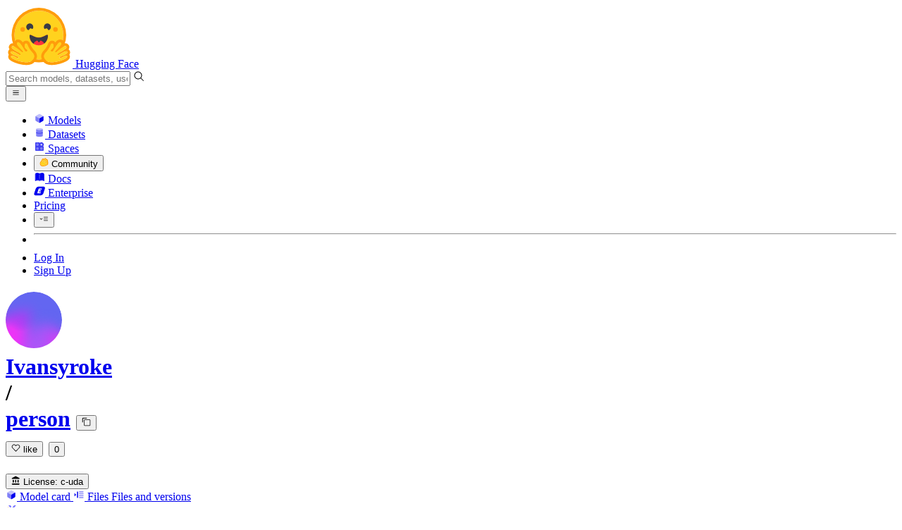

--- FILE ---
content_type: text/javascript
request_url: https://huggingface.co/front/build/kube-08e8472/DeviceProvider-DjvxChHH.js
body_size: 276
content:
import{S as o,i as d,s as c,a0 as u,n as i,l,aN as f,bM as h}from"./index.js";function p(e){let t,r;return u(e[2]),{c:i,l:i,m(a,n){t||(r=l(window,"resize",e[2]),t=!0)},p:i,i,o:i,d(a){t=!1,r()}}}const w=f();function m(e,t,r){let n;function s(){r(0,n=window.innerWidth)}return e.$$.update=()=>{e.$$.dirty&1&&w.set(n?n<=h.SM:void 0)},[n,!0,s]}class y extends o{constructor(t){super(),d(this,t,m,p,c,{hydrate:1})}get hydrate(){return this.$$.ctx[1]}}export{y as default,w as isMobile};


--- FILE ---
content_type: text/javascript
request_url: https://huggingface.co/front/build/kube-08e8472/IconBarChart-Di_WxyVv.js
body_size: 484
content:
import{S as d,i as f,s as v,n as m,d as c,e as t,b as g,c as p,a9 as o,g as h,aa as u}from"./index.js";function w(n){let a,s,r,e;return{c(){a=u("svg"),s=u("path"),r=u("path"),e=u("path"),this.h()},l(l){a=o(l,"svg",{class:!0,xmlns:!0,"xmlns:xlink":!0,"aria-hidden":!0,focusable:!0,role:!0,width:!0,height:!0,preserveAspectRatio:!0,viewBox:!0});var i=h(a);s=o(i,"path",{class:!0,d:!0,opacity:!0,fill:!0}),h(s).forEach(c),r=o(i,"path",{class:!0,d:!0,fill:!0}),h(r).forEach(c),e=o(i,"path",{class:!0,d:!0,opacity:!0,fill:!0}),h(e).forEach(c),i.forEach(c),this.h()},h(){t(s,"class","uim-quaternary"),t(s,"d","M6 23H2a1 1 0 0 1-1-1v-8a1 1 0 0 1 1-1h4a1 1 0 0 1 1 1v8a1 1 0 0 1-1 1z"),t(s,"opacity",".25"),t(s,"fill","currentColor"),t(r,"class","uim-primary"),t(r,"d","M14 23h-4a1 1 0 0 1-1-1V2a1 1 0 0 1 1-1h4a1 1 0 0 1 1 1v20a1 1 0 0 1-1 1z"),t(r,"fill","currentColor"),t(e,"class","uim-tertiary"),t(e,"d","M22 23h-4a1 1 0 0 1-1-1V10a1 1 0 0 1 1-1h4a1 1 0 0 1 1 1v12a1 1 0 0 1-1 1z"),t(e,"opacity",".5"),t(e,"fill","currentColor"),t(a,"class",n[0]),t(a,"xmlns","http://www.w3.org/2000/svg"),t(a,"xmlns:xlink","http://www.w3.org/1999/xlink"),t(a,"aria-hidden","true"),t(a,"focusable","false"),t(a,"role","img"),t(a,"width","1em"),t(a,"height","1em"),t(a,"preserveAspectRatio","xMidYMid meet"),t(a,"viewBox","0 0 24 24")},m(l,i){g(l,a,i),p(a,s),p(a,r),p(a,e)},p(l,[i]){i&1&&t(a,"class",l[0])},i:m,o:m,d(l){l&&c(a)}}}function x(n,a,s){let{classNames:r=""}=a;return n.$$set=e=>{"classNames"in e&&s(0,r=e.classNames)},[r]}class _ extends d{constructor(a){super(),f(this,a,x,w,v,{classNames:0})}}export{_ as I};


--- FILE ---
content_type: text/javascript
request_url: https://huggingface.co/front/build/kube-08e8472/IconFile-DLeSY83i.js
body_size: 432
content:
import{S as u,i as m,s as d,n,d as l,e as s,b as f,c as p,a9 as o,g as h,aa as c}from"./index.js";function v(i){let e,r;return{c(){e=c("svg"),r=c("path"),this.h()},l(t){e=o(t,"svg",{class:!0,xmlns:!0,"xmlns:xlink":!0,"aria-hidden":!0,focusable:!0,role:!0,width:!0,height:!0,preserveAspectRatio:!0,viewBox:!0});var a=h(e);r=o(a,"path",{d:!0,fill:!0}),h(r).forEach(l),a.forEach(l),this.h()},h(){s(r,"d","M25.7 9.3l-7-7A.908.908 0 0 0 18 2H8a2.006 2.006 0 0 0-2 2v24a2.006 2.006 0 0 0 2 2h16a2.006 2.006 0 0 0 2-2V10a.908.908 0 0 0-.3-.7zM18 4.4l5.6 5.6H18zM24 28H8V4h8v6a2.006 2.006 0 0 0 2 2h6z"),s(r,"fill","currentColor"),s(e,"class",i[0]),s(e,"xmlns","http://www.w3.org/2000/svg"),s(e,"xmlns:xlink","http://www.w3.org/1999/xlink"),s(e,"aria-hidden","true"),s(e,"focusable","false"),s(e,"role","img"),s(e,"width","1em"),s(e,"height","1em"),s(e,"preserveAspectRatio","xMidYMid meet"),s(e,"viewBox","0 0 32 32")},m(t,a){f(t,e,a),p(e,r)},p(t,[a]){a&1&&s(e,"class",t[0])},i:n,o:n,d(t){t&&l(e)}}}function g(i,e,r){let{classNames:t=""}=e;return i.$$set=a=>{"classNames"in a&&r(0,t=a.classNames)},[t]}class x extends u{constructor(e){super(),m(this,e,g,v,d,{classNames:0})}}export{x as I};


--- FILE ---
content_type: text/javascript
request_url: https://huggingface.co/front/build/kube-08e8472/IconDiscussion-DLLd_GaB.js
body_size: 961
content:
import{S as p,i as f,s as C,n as d,d as n,e as t,b as m,c as h,a9 as o,g as u,aa as c}from"./index.js";function v(i){let e,l,r;return{c(){e=c("svg"),l=c("path"),r=c("path"),this.h()},l(s){e=o(s,"svg",{class:!0,xmlns:!0,"xmlns:xlink":!0,"aria-hidden":!0,role:!0,width:!0,height:!0,preserveAspectRatio:!0,viewBox:!0});var a=u(e);l=o(a,"path",{"fill-rule":!0,"clip-rule":!0,d:!0,fill:!0}),u(l).forEach(n),r=o(a,"path",{"fill-rule":!0,"clip-rule":!0,d:!0,fill:!0,"fill-opacity":!0}),u(r).forEach(n),a.forEach(n),this.h()},h(){t(l,"fill-rule","evenodd"),t(l,"clip-rule","evenodd"),t(l,"d","M30.3242 7.87007C30.3242 5.51815 28.4175 3.61154 26.0656 3.61154H13.29C10.9381 3.61154 9.03149 5.51815 9.03149 7.87007V15.2257C9.03149 17.5776 10.9381 19.4843 13.29 19.4843H22.9663L24.8662 22.7749C25.3133 23.5492 26.4309 23.5492 26.8779 22.7749L30.063 17.2582C30.1534 17.1016 30.2026 16.9371 30.2163 16.7743H30.3242V15.2257V13.29V7.87007ZM13.6772 9.03149C13.6772 8.39004 14.1971 7.87007 14.8386 7.87007H24.1299C24.7714 7.87007 25.2913 8.39004 25.2913 9.03149C25.2913 9.67294 24.7714 10.1929 24.1299 10.1929H14.8386C14.1971 10.1929 13.6772 9.67294 13.6772 9.03149ZM14.8386 12.5157C14.1971 12.5157 13.6772 13.0357 13.6772 13.6772C13.6772 14.3186 14.1971 14.8386 14.8386 14.8386H24.1299C24.7714 14.8386 25.2913 14.3186 25.2913 13.6772C25.2913 13.0357 24.7714 12.5157 24.1299 12.5157H14.8386Z"),t(l,"fill","currentColor"),t(r,"fill-rule","evenodd"),t(r,"clip-rule","evenodd"),t(r,"d","M21.6253 21.8071L22.1671 22.7457C21.3939 23.8186 20.1335 24.5171 18.71 24.5171H9.03366L7.13377 27.8078C6.68674 28.582 5.56915 28.582 5.12212 27.8078L1.93704 22.291C1.84663 22.1344 1.79736 21.9699 1.78368 21.8071H1.67584V20.2585V18.3228V12.9029C1.67584 10.551 3.58245 8.64435 5.93437 8.64435H6.70865V15.2257C6.70865 18.8605 9.65525 21.8071 13.29 21.8071H21.6253Z"),t(r,"fill","currentColor"),t(r,"fill-opacity","0.5"),t(e,"class",i[0]),t(e,"xmlns","http://www.w3.org/2000/svg"),t(e,"xmlns:xlink","http://www.w3.org/1999/xlink"),t(e,"aria-hidden","true"),t(e,"role","img"),t(e,"width","1em"),t(e,"height","1em"),t(e,"preserveAspectRatio","xMidYMid meet"),t(e,"viewBox","0 0 32 32")},m(s,a){m(s,e,a),h(e,l),h(e,r)},p(s,[a]){a&1&&t(e,"class",s[0])},i:d,o:d,d(s){s&&n(e)}}}function g(i,e,l){let{classNames:r=""}=e;return i.$$set=s=>{"classNames"in s&&l(0,r=s.classNames)},[r]}class x extends p{constructor(e){super(),f(this,e,g,v,C,{classNames:0})}}export{x as I};


--- FILE ---
content_type: text/javascript
request_url: https://huggingface.co/front/build/kube-08e8472/IconImageFilled-C4dZ4YeR.js
body_size: 559
content:
import{S as m,i as f,s as g,n as d,d as n,e as t,b as v,c as p,a9 as c,g as h,aa as u}from"./index.js";function w(o){let e,r,s,a;return{c(){e=u("svg"),r=u("path"),s=u("path"),a=u("path"),this.h()},l(i){e=c(i,"svg",{class:!0,xmlns:!0,"xmlns:xlink":!0,"aria-hidden":!0,role:!0,width:!0,height:!0,preserveAspectRatio:!0,viewBox:!0});var l=h(e);r=c(l,"path",{fill:!0,d:!0,opacity:!0}),h(r).forEach(n),s=c(l,"path",{fill:!0,d:!0}),h(s).forEach(n),a=c(l,"path",{fill:!0,d:!0,opacity:!0}),h(a).forEach(n),l.forEach(n),this.h()},h(){t(r,"fill","currentColor"),t(r,"d","M19 2H5a3.009 3.009 0 0 0-3 3v8.86l3.88-3.88a3.075 3.075 0 0 1 4.24 0l2.871 2.887l.888-.888a3.008 3.008 0 0 1 4.242 0L22 15.86V5a3.009 3.009 0 0 0-3-3z"),t(r,"opacity",".5"),t(s,"fill","currentColor"),t(s,"d","M10.12 9.98a3.075 3.075 0 0 0-4.24 0L2 13.86V19a3.009 3.009 0 0 0 3 3h14a3 3 0 0 0 2.16-.92L10.12 9.98z"),t(a,"fill","currentColor"),t(a,"d","m22 15.858l-3.879-3.879a3.008 3.008 0 0 0-4.242 0l-.888.888l8.165 8.209c.542-.555.845-1.3.844-2.076v-3.142z"),t(a,"opacity",".25"),t(e,"class",o[0]),t(e,"xmlns","http://www.w3.org/2000/svg"),t(e,"xmlns:xlink","http://www.w3.org/1999/xlink"),t(e,"aria-hidden","true"),t(e,"role","img"),t(e,"width","1em"),t(e,"height","1em"),t(e,"preserveAspectRatio","xMidYMid meet"),t(e,"viewBox","0 0 24 24")},m(i,l){v(i,e,l),p(e,r),p(e,s),p(e,a)},p(i,[l]){l&1&&t(e,"class",i[0])},i:d,o:d,d(i){i&&n(e)}}}function x(o,e,r){let{classNames:s=""}=e;return o.$$set=a=>{"classNames"in a&&r(0,s=a.classNames)},[s]}class y extends m{constructor(e){super(),f(this,e,x,w,g,{classNames:0})}}export{y as I};


--- FILE ---
content_type: text/javascript
request_url: https://huggingface.co/front/build/kube-08e8472/IconMute-C9-RoAjd.js
body_size: 1038
content:
import{S as d,i as m,s as p,n as u,d as l,e as t,b as f,c as C,a9 as o,g as h,aa as c}from"./index.js";function g(n){let e,r,a;return{c(){e=c("svg"),r=c("path"),a=c("path"),this.h()},l(s){e=o(s,"svg",{class:!0,xmlns:!0,"xmlns:xlink":!0,"aria-hidden":!0,focusable:!0,role:!0,width:!0,height:!0,preserveAspectRatio:!0,viewBox:!0,fill:!0});var i=h(e);r=o(i,"path",{d:!0}),h(r).forEach(l),a=o(i,"path",{d:!0}),h(a).forEach(l),i.forEach(l),this.h()},h(){t(r,"d","M27.1598 8.08008L25.6298 9.37008C27.2017 11.232 28.0396 13.6038 27.9862 16.0399C27.9328 18.476 26.9918 20.8088 25.3398 22.6001L26.8098 24.0001C28.7935 21.8506 29.9238 19.0505 29.9882 16.1263C30.0527 13.202 29.0469 10.3549 27.1598 8.12008V8.08008Z"),t(a,"d","M21.58 12.0001C22.5228 13.1181 23.0249 14.542 22.9917 16.0041C22.9586 17.4662 22.3925 18.8659 21.4 19.9401L22.87 21.3001C24.1929 19.8664 24.9464 17.9989 24.9887 16.0486C25.0311 14.0983 24.3594 12.1998 23.1 10.7101L21.58 12.0001ZM18 30.0001C17.8677 29.9995 17.7368 29.9727 17.6149 29.9212C17.4931 29.8697 17.3826 29.7946 17.29 29.7001L9.67 22.0001H3C2.73478 22.0001 2.48043 21.8947 2.29289 21.7072C2.10536 21.5196 2 21.2653 2 21.0001V11.0001C2 10.7349 2.10536 10.4805 2.29289 10.293C2.48043 10.1054 2.73478 10.0001 3 10.0001H9.67L17.29 2.30007C17.4774 2.11382 17.7308 2.00928 17.995 2.00928C18.2592 2.00928 18.5126 2.11382 18.7 2.30007C18.8884 2.4847 18.9962 2.7363 19 3.00007V29.0001C19 29.2653 18.8946 29.5196 18.7071 29.7072C18.5196 29.8947 18.2652 30.0001 18 30.0001ZM4 20.0001H10.08C10.2123 20.0006 10.3432 20.0274 10.4651 20.0789C10.5869 20.1304 10.6974 20.2056 10.79 20.3001L17 26.5701V5.43007L10.79 11.7001C10.6974 11.7946 10.5869 11.8697 10.4651 11.9212C10.3432 11.9727 10.2123 11.9995 10.08 12.0001H4V20.0001Z"),t(e,"class",n[0]),t(e,"xmlns","http://www.w3.org/2000/svg"),t(e,"xmlns:xlink","http://www.w3.org/1999/xlink"),t(e,"aria-hidden","true"),t(e,"focusable","false"),t(e,"role","img"),t(e,"width","1em"),t(e,"height","1em"),t(e,"preserveAspectRatio","xMidYMid meet"),t(e,"viewBox","0 0 32 32"),t(e,"fill","currentColor")},m(s,i){f(s,e,i),C(e,r),C(e,a)},p(s,[i]){i&1&&t(e,"class",s[0])},i:u,o:u,d(s){s&&l(e)}}}function v(n,e,r){let{classNames:a=""}=e;return n.$$set=s=>{"classNames"in s&&r(0,a=s.classNames)},[a]}class x extends d{constructor(e){super(),m(this,e,v,g,p,{classNames:0})}}export{x as I};
